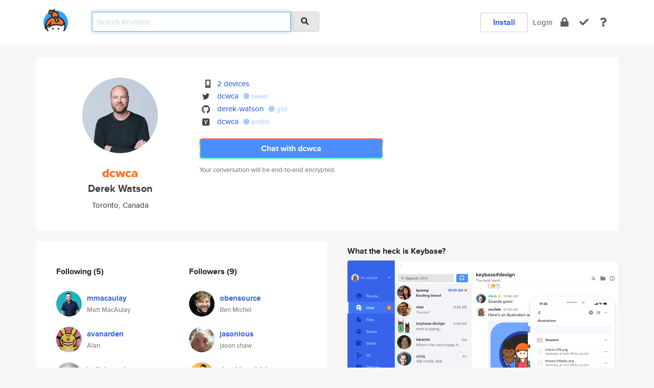

--- FILE ---
content_type: text/html; charset=utf-8
request_url: https://keybase.io/dcwca
body_size: 6226
content:
<!DOCTYPE html>
<html id="">

  <!--~~~~~~~~~~~~~~~~~~~~~~~~~~~~~~~~~~~~~~~~~~~~~~~~~~~~~~~~~~~~~~~~~~~~~~~~

                              K E Y   B A S E

                            crypto for everyone

                        because no one we know ever
                      seems to have a public key. :-(

     No Google Analytics or other 3rd party hosted script tags on Keybase.

     And this has the added bonus that we'll never be able to serve ad code.

                                    \o/  \o/
                                  keybase team

  ~~~~~~~~~~~~~~~~~~~~~~~~~~~~~~~~~~~~~~~~~~~~~~~~~~~~~~~~~~~~~~~~~~~~~~~~~-->

  <head>
    <title>dcwca (Derek Watson) | Keybase</title>
    <meta       name="viewport"    content="width=device-width, initial-scale=1.0, maximum-scale=1.0, user-scalable=no">
    <link       href="/_/brew/_/52e9d104/sitewide-css.css"      rel="stylesheet">
    
    <script type="text/javascript" nonce="ad2101b7-534f-4895-b7e8-a7b0f762b7ab" src="/_/brew/_/906baaf9/sitewide-js.js"></script>

    <meta    charset="UTF-8" />
    

<meta name="Description" content="dcwca (Derek Watson) is now on Keybase, an open source app for encryption and cryptography."><meta property="og:description" content="dcwca (Derek Watson) is now on Keybase, an open source app for encryption and cryptography."><meta name="twitter:site" content="@dcwca"><meta name="twitter:image" content="https://s3.amazonaws.com/keybase_processed_uploads/b28f0c0a6da068f94c0d1157c11af905_360_360.jpg"><meta name="twitter:title" content="dcwca (Derek Watson) on Keybase"><meta name="twitter:description" content="dcwca (Derek Watson) is now on Keybase, an open source app for encryption and cryptography."><meta property="og:image"  content="https://s3.amazonaws.com/keybase_processed_uploads/b28f0c0a6da068f94c0d1157c11af905_360_360.jpg"><meta property="og:image:width" content="360"><meta property="og:image:height" content="360">

    <script type="text/javascript" nonce="ad2101b7-534f-4895-b7e8-a7b0f762b7ab">
    window.csrf_token="lgHZIDc2Y2Y0NzYxZjM4NTQyYjI1ZDIzZDNlMDVhMzc4MDA4zmlKPBDOAxcEAMDEIJJWWfoTrijdwuPE3aqJ74ds8rXkfnyPOcFsS+Yi2vFA";
    </script>
  </head>

  
  <body id="">
  <div class="run-mode run-mode-prod">
    <div class="grid-monitor"> 
      <input id="url_base" type="hidden" value="https://keybase.io/"/>

        <div id="navbar-top">
          <div class="navbar navbar-fixed-top navbar-default" role="navigation" data-active-tab="">

            <div class="container navbar-container">
              <div class="row">

                <div class="col-xs-2 col-sm-1">
                  <div class="navbar-header">
                    <div class="navbar-brand">
                      <a href="/" aria-label="home">
                        <img src="/images/icons/icon-keybase-logo-48.png" srcset="/images/icons/icon-keybase-logo-48@2x.png 2x" width="48" height="48" />
                      </a>
                    </div>
                    <div class="staging-notice">Keybase Staging Server</div>
                  </div>
                </div>

                <div class="col-xs-10 col-sm-5">
                  <div class="nav-search-wrapper">
                    <div class="input-group form-group">
                      <input type="text" class="form-control auto-focus nav-search-input  " data-focus-priority="0" placeholder="Search Keybase"
                      autocapitalize="off" autocorrect="off" autocomplete="off" spellcheck="false">
                      <span class="input-group-addon"><i class="fas fa-search"></i></span>
                    </div>
                  </div>
                </div>

                <div class="col-xs-12 col-sm-6">    

      <table class="nav navbar-right navbar-buttons pull-right">
        <tr>
        
            <td>
              
              <a href="/download" class="btn btn-secondary">Install</a>
            </td>
            <td><a onclick="return false;" href="#_" class="navbar-link link-login ">Login</a></td>
            <td class="nav-btn "><div class="auto-tooltip" title="Encrypt"><a href="/encrypt" aria-label="encrypt"><i class="fas fa-lock"></i></a></div></td>
            <td class="nav-btn " ><div class="auto-tooltip" title="Verify"><a href="/verify" aria-label="verify"><i class="fas fa-check"></i></a></div></td>
            <td class="hidden-xs nav-btn "   ><div class="auto-tooltip" title="Docs"><a href="http://book.keybase.io" aria-label="docs"><i class="fas fa-question"></i></a></div></td>
          
        </tr>
      </table>
</div>

              </div>
            </div>
          </div>
        </div>



      
    

<div id="autoreset-event-error" class="container alert alert-warning" style="text-align:center; display:none;">
  <span id="autoreset-event-error-msg">  </span>
  <button type="button" class="close"><span id="autoreset-event-error-close">×</span></button>
</div>
<div id="autoreset-event-success" class="container alert alert-success" style="text-align:center; display:none;">
  <span id="autoreset-event-success-msg">  </span>
  <button type="button" class="close"><span id="autoreset-event-success-close">×</span></button>
</div>




      
      <div class="modal modal-primary" id="shared-modal" data-backdrop="static">
      </div>

      
      <div class="content">
        

<input type="hidden" id="is-self-view" value="0">
<div id="page-user">


    <div class="user-header">
    <div class="container">
      <div class="row header-row kb-main-card">
        <div class="col-sm-4 col-lg-3 col-profile-heading">
          
<div class="profile-heading" data-username="dcwca" data-uid="f4eb183a7e4348c4bef8c90afbb4fa19">

  <div class="picture user-profile-picture">
    
        <img src="https://s3.amazonaws.com/keybase_processed_uploads/b28f0c0a6da068f94c0d1157c11af905_360_360.jpg" class="img-circle" width="148" height="148">
      
  </div>


  <div class="full-name ">
    <div class="username ">dcwca</div>
    
        Derek Watson
      
  </div>
  

  
      <div class="location">
        
            Toronto, Canada
          
      </div>
    

</div>

        </div>
        <div class="col-sm-8 col-lg-9 col-identity-heading">
          
<div class="identity-heading">

  <div class="visible-xs">
    
<div class="track-action-wrapper">
  

  <span class="btn-gradient"><a href="#_" onclick="return false;" class="btn btn-primary   app-redirector app-redirector-primary" data-app-target="chat/dcwca"><span class="hidden-xs">Chat with dcwca</span><span class="visible-xs">Start a chat</span></a></span><br/>
  <span class="small">Your conversation will be end-to-end encrypted.</span>

  

</div>

  </div>

  <div class="row">
    <div class="col-sm-7">
        
    

        

  <div class="identity-table">
    
        <div class="it-item">
          <i class="icon-kb-iconfont-identity-devices"></i>
          <a href="/dcwca/devices">2 devices</a>
        </div>
      
<div class="it-item">
  <img class="it-icon" width="16px" height="16px"
     srcset="/images/paramproofs/services/twitter/logo_black_16.png 16w, /images/paramproofs/services/twitter/logo_black_16@2x.png 32w" />

  <a href="https://twitter.com/dcwca" rel="me">dcwca</a>
  <span class="proof-tags">
  
        <a class="proof-tag proof-tag-state-1" href="https://twitter.com/dcwca/status/820514828695568384"><i class="fas fa-certificate"></i>
          tweet
        </a>
      
  </span>
</div>

<div class="it-item">
  <img class="it-icon" width="16px" height="16px"
     srcset="/images/paramproofs/services/github/logo_black_16.png 16w, /images/paramproofs/services/github/logo_black_16@2x.png 32w" />

  <a href="https://github.com/derek-watson" rel="me">derek-watson</a>
  <span class="proof-tags">
  
        <a class="proof-tag proof-tag-state-1" href="https://gist.github.com/3d052452f055b735b70a71058c002120"><i class="fas fa-certificate"></i>
          gist
        </a>
      
  </span>
</div>

<div class="it-item">
  <img class="it-icon" width="16px" height="16px"
     srcset="/images/paramproofs/services/hackernews/logo_black_16.png 16w, /images/paramproofs/services/hackernews/logo_black_16@2x.png 32w" />

  <a href="https://news.ycombinator.com/user?id=dcwca" rel="me">dcwca</a>
  <span class="proof-tags">
  
        <a class="proof-tag proof-tag-state-1" href="https://news.ycombinator.com/user?id=dcwca"><i class="fas fa-certificate"></i>
          profile
        </a>
      
  </span>
</div>

    <div class="clearfix"></div>
  </div>

        
<div class="identity-table">
  

  <div class="clearfix"></div>
</div>

    </div>
    <div class="col-sm-5 col-dropdown">
        

    </div>
  </div>

  

  <div class="hidden-xs">
    
<div class="track-action-wrapper">
  

  <span class="btn-gradient"><a href="#_" onclick="return false;" class="btn btn-primary btn-md app-redirector app-redirector-primary" data-app-target="chat/dcwca"><span class="hidden-xs">Chat with dcwca</span><span class="visible-xs">Start a chat</span></a></span><br/>
  <span class="small">Your conversation will be end-to-end encrypted.</span>

  

</div>

  </div>

</div>

        </div>
      </div>
    </div>
  </div>

  <div class="user-body">

    <div class="container">
      <div class="row">
        <div class="col-md-6 col-tracking-table">

          

          

<div class="tracking" id="profile-tracking-section">
  
    <div class="row">
      <div class="col-xs-12 kb-main-card">

          <div class="row">
            <div class="col-xs-6 tracking-col">
              <h4>Following <span class="num">(5)</span></h4>
              <table class="follower-table">
                
      <tr data-uid="baaf5d4b8de6b28708dd783b427fce00" class="follower-row">
        <td>
          
              <a href="/mmacaulay"><img class="img img-circle" src="https://s3.amazonaws.com/keybase_processed_uploads/c3c5166b50ef440324f9962bc5111105_200_200.jpg" width="50" height="50"></a>
            
        </td>
        <td class="td-follower-info">
          <a href="/mmacaulay" class="username ">mmacaulay</a><br/>
          <span class="small">Matt MacAulay</span>
        </td>
      </tr>
    
      <tr data-uid="1ccffa8985d0ec371212f5162f0c3419" class="follower-row">
        <td>
          
              <a href="/avanarden"><img class="img img-circle" src="https://s3.amazonaws.com/keybase_processed_uploads/e83aeed27e3966e4926481d07c0ac005_200_200.jpg" width="50" height="50"></a>
            
        </td>
        <td class="td-follower-info">
          <a href="/avanarden" class="username ">avanarden</a><br/>
          <span class="small">Alan</span>
        </td>
      </tr>
    
      <tr data-uid="2def552d460386faf0939a9776026719" class="follower-row">
        <td>
          
              <a href="/hollyknowlman"><img class="img img-circle" src="https://s3.amazonaws.com/keybase_processed_uploads/5e98b7a95e164af77448f9e9d52a8205_200_200.jpg" width="50" height="50"></a>
            
        </td>
        <td class="td-follower-info">
          <a href="/hollyknowlman" class="username ">hollyknowlman</a><br/>
          <span class="small">Holly Knowlman</span>
        </td>
      </tr>
    
      <tr data-uid="d7b1ba630d7d04efae38287b6a361200" class="follower-row">
        <td>
          
              <a href="/billxinli"><img class="img img-circle" src="https://s3.amazonaws.com/keybase_processed_uploads/091b83a3378d7ba64d31c4776a59b805_200_200.jpg" width="50" height="50"></a>
            
        </td>
        <td class="td-follower-info">
          <a href="/billxinli" class="username ">billxinli</a><br/>
          <span class="small">Bill Li</span>
        </td>
      </tr>
    
      <tr data-uid="9ce781c64be018bd6e04af43afa08519" class="follower-row">
        <td>
          
              <a href="/davidpellerin"><img class="img img-circle" src="https://s3.amazonaws.com/keybase_processed_uploads/be3e5e32721e6e07be47245fc87c4205_200_200.jpeg" width="50" height="50"></a>
            
        </td>
        <td class="td-follower-info">
          <a href="/davidpellerin" class="username ">davidpellerin</a><br/>
          <span class="small">David Pellerin</span>
        </td>
      </tr>
    

              </table>
            </div>
            <div class="col-xs-6 trackers-col">
              <h4>Followers <span class="num">(9)</span></h4>
              <table class="follower-table">
                
      <tr data-uid="a3a12dc14084d5429de71ed3829e0119" class="follower-row">
        <td>
          
              <a href="/obensource"><img class="img img-circle" src="https://s3.amazonaws.com/keybase_processed_uploads/ff4d66a4f9c53f62ce305a65720b0605_200_200.jpg" width="50" height="50"></a>
            
        </td>
        <td class="td-follower-info">
          <a href="/obensource" class="username ">obensource</a><br/>
          <span class="small">Ben Michel</span>
        </td>
      </tr>
    
      <tr data-uid="7ab18503a983cb48df3dc25a478a4419" class="follower-row">
        <td>
          
              <a href="/jasonious"><img class="img img-circle" src="https://s3.amazonaws.com/keybase_processed_uploads/3d90fbd63b1736e5387a2109c031e105_200_200.jpg" width="50" height="50"></a>
            
        </td>
        <td class="td-follower-info">
          <a href="/jasonious" class="username ">jasonious</a><br/>
          <span class="small">jason shaw</span>
        </td>
      </tr>
    
      <tr data-uid="1dd66b75be896e252f2b32ec2af40919" class="follower-row">
        <td>
          
              <a href="/derekhendrickx"><img class="img img-circle" src="https://s3.amazonaws.com/keybase_processed_uploads/d7cc9039f204787e79166459856e2a05_200_200.jpg" width="50" height="50"></a>
            
        </td>
        <td class="td-follower-info">
          <a href="/derekhendrickx" class="username ">derekhendrickx</a><br/>
          <span class="small">Derek Hendrickx</span>
        </td>
      </tr>
    
      <tr data-uid="581155822ab501f184ce689f658ddb19" class="follower-row">
        <td>
          
              <a href="/jackneto"><img class="img img-circle" src="https://s3.amazonaws.com/keybase_processed_uploads/ee6831717b9eff71f4317f56ff69e205_200_200.jpg" width="50" height="50"></a>
            
        </td>
        <td class="td-follower-info">
          <a href="/jackneto" class="username ">jackneto</a><br/>
          <span class="small">Jack Neto</span>
        </td>
      </tr>
    
      <tr data-uid="1ccffa8985d0ec371212f5162f0c3419" class="follower-row">
        <td>
          
              <a href="/avanarden"><img class="img img-circle" src="https://s3.amazonaws.com/keybase_processed_uploads/e83aeed27e3966e4926481d07c0ac005_200_200.jpg" width="50" height="50"></a>
            
        </td>
        <td class="td-follower-info">
          <a href="/avanarden" class="username ">avanarden</a><br/>
          <span class="small">Alan</span>
        </td>
      </tr>
    
      <tr data-uid="2def552d460386faf0939a9776026719" class="follower-row">
        <td>
          
              <a href="/hollyknowlman"><img class="img img-circle" src="https://s3.amazonaws.com/keybase_processed_uploads/5e98b7a95e164af77448f9e9d52a8205_200_200.jpg" width="50" height="50"></a>
            
        </td>
        <td class="td-follower-info">
          <a href="/hollyknowlman" class="username ">hollyknowlman</a><br/>
          <span class="small">Holly Knowlman</span>
        </td>
      </tr>
    
      <tr data-uid="d7b1ba630d7d04efae38287b6a361200" class="follower-row">
        <td>
          
              <a href="/billxinli"><img class="img img-circle" src="https://s3.amazonaws.com/keybase_processed_uploads/091b83a3378d7ba64d31c4776a59b805_200_200.jpg" width="50" height="50"></a>
            
        </td>
        <td class="td-follower-info">
          <a href="/billxinli" class="username ">billxinli</a><br/>
          <span class="small">Bill Li</span>
        </td>
      </tr>
    
      <tr data-uid="9ce781c64be018bd6e04af43afa08519" class="follower-row">
        <td>
          
              <a href="/davidpellerin"><img class="img img-circle" src="https://s3.amazonaws.com/keybase_processed_uploads/be3e5e32721e6e07be47245fc87c4205_200_200.jpeg" width="50" height="50"></a>
            
        </td>
        <td class="td-follower-info">
          <a href="/davidpellerin" class="username ">davidpellerin</a><br/>
          <span class="small">David Pellerin</span>
        </td>
      </tr>
    
      <tr data-uid="baaf5d4b8de6b28708dd783b427fce00" class="follower-row">
        <td>
          
              <a href="/mmacaulay"><img class="img img-circle" src="https://s3.amazonaws.com/keybase_processed_uploads/c3c5166b50ef440324f9962bc5111105_200_200.jpg" width="50" height="50"></a>
            
        </td>
        <td class="td-follower-info">
          <a href="/mmacaulay" class="username ">mmacaulay</a><br/>
          <span class="small">Matt MacAulay</span>
        </td>
      </tr>
    

              </table>
            </div>
          </div>
        </div>
      </div>

    

  
      <div class="row row-other-people">
        <div class="col-xs-12 kb-main-card">
          <div class="row">
            <div class="col-xs-12">
              <h4>Browse others <span class="num">(14)</span></h4>
            </div>
            
                <div class="col-xs-6 trackers-col">
                  <table class="follower-table">
                    
      <tr data-uid="c328c199b590cf5f191f3e3c21a77f19" class="follower-row">
        <td>
          
              <a href="/meerkatofmayhem"><img class="img img-circle" src="/images/no-photo/placeholder-avatar-180-x-180.png" width="50" height="50"></a>
            
        </td>
        <td class="td-follower-info">
          <a href="/meerkatofmayhem" class="username ">meerkatofmayhem</a><br/>
          <span class="small"></span>
        </td>
      </tr>
    

                  </table>
                </div>
              
                <div class="col-xs-6 trackers-col">
                  <table class="follower-table">
                    
      <tr data-uid="c39bd96e832055dd122718619266ca19" class="follower-row">
        <td>
          
              <a href="/shuliakjulia"><img class="img img-circle" src="https://s3.amazonaws.com/keybase_processed_uploads/05ee338b7714e1031d5c102fb6252d05_200_200.jpg" width="50" height="50"></a>
            
        </td>
        <td class="td-follower-info">
          <a href="/shuliakjulia" class="username ">shuliakjulia</a><br/>
          <span class="small">Julia</span>
        </td>
      </tr>
    

                  </table>
                </div>
              
                <div class="col-xs-6 trackers-col">
                  <table class="follower-table">
                    
      <tr data-uid="c30c42d7a601752c27b7e3188ae1af19" class="follower-row">
        <td>
          
              <a href="/sonnyb"><img class="img img-circle" src="/images/no-photo/placeholder-avatar-180-x-180.png" width="50" height="50"></a>
            
        </td>
        <td class="td-follower-info">
          <a href="/sonnyb" class="username ">sonnyb</a><br/>
          <span class="small">-</span>
        </td>
      </tr>
    

                  </table>
                </div>
              
                <div class="col-xs-6 trackers-col">
                  <table class="follower-table">
                    
      <tr data-uid="c3e3b3a93ab4bada6a4d7a8e4f82eb19" class="follower-row">
        <td>
          
              <a href="/jpcruzlima76"><img class="img img-circle" src="/images/no-photo/placeholder-avatar-180-x-180.png" width="50" height="50"></a>
            
        </td>
        <td class="td-follower-info">
          <a href="/jpcruzlima76" class="username ">jpcruzlima76</a><br/>
          <span class="small"></span>
        </td>
      </tr>
    

                  </table>
                </div>
              
                <div class="col-xs-6 trackers-col">
                  <table class="follower-table">
                    
      <tr data-uid="c31f9a65985ed32e6375a7634a6cad19" class="follower-row">
        <td>
          
              <a href="/kim_lam"><img class="img img-circle" src="/images/no-photo/placeholder-avatar-180-x-180.png" width="50" height="50"></a>
            
        </td>
        <td class="td-follower-info">
          <a href="/kim_lam" class="username ">kim_lam</a><br/>
          <span class="small"></span>
        </td>
      </tr>
    

                  </table>
                </div>
              
                <div class="col-xs-6 trackers-col">
                  <table class="follower-table">
                    
      <tr data-uid="c33196f2f06b7fee2b6598436367ce00" class="follower-row">
        <td>
          
              <a href="/akrabat"><img class="img img-circle" src="https://s3.amazonaws.com/keybase_processed_uploads/29b8f8bd2f1ca40fbe15ae20864f5005_200_200.jpg" width="50" height="50"></a>
            
        </td>
        <td class="td-follower-info">
          <a href="/akrabat" class="username ">akrabat</a><br/>
          <span class="small">Rob Allen</span>
        </td>
      </tr>
    

                  </table>
                </div>
              
                <div class="col-xs-6 trackers-col">
                  <table class="follower-table">
                    
      <tr data-uid="c36021fa99909948813e75e5db6fe000" class="follower-row">
        <td>
          
              <a href="/alphoenix"><img class="img img-circle" src="https://s3.amazonaws.com/keybase_processed_uploads/ed76e09f2cde85f8c0f96cb5bedd4005_200_200.jpg" width="50" height="50"></a>
            
        </td>
        <td class="td-follower-info">
          <a href="/alphoenix" class="username ">alphoenix</a><br/>
          <span class="small">Alexandre Léchenet</span>
        </td>
      </tr>
    

                  </table>
                </div>
              
                <div class="col-xs-6 trackers-col">
                  <table class="follower-table">
                    
      <tr data-uid="c3c1e815fbb5d71e286c811098f21719" class="follower-row">
        <td>
          
              <a href="/milindkulkarni"><img class="img img-circle" src="/images/no-photo/placeholder-avatar-180-x-180.png" width="50" height="50"></a>
            
        </td>
        <td class="td-follower-info">
          <a href="/milindkulkarni" class="username ">milindkulkarni</a><br/>
          <span class="small">Milind Kulkarni</span>
        </td>
      </tr>
    

                  </table>
                </div>
              
                <div class="col-xs-6 trackers-col">
                  <table class="follower-table">
                    
      <tr data-uid="c3750f6432623850450895953218ff19" class="follower-row">
        <td>
          
              <a href="/tymit_agarwal"><img class="img img-circle" src="/images/no-photo/placeholder-avatar-180-x-180.png" width="50" height="50"></a>
            
        </td>
        <td class="td-follower-info">
          <a href="/tymit_agarwal" class="username ">tymit_agarwal</a><br/>
          <span class="small"></span>
        </td>
      </tr>
    

                  </table>
                </div>
              
                <div class="col-xs-6 trackers-col">
                  <table class="follower-table">
                    
      <tr data-uid="c35a612d4d9b322024dc3378297da300" class="follower-row">
        <td>
          
              <a href="/emgee"><img class="img img-circle" src="https://s3.amazonaws.com/keybase_processed_uploads/7fb16eabc8deba79dc5a8286e0a9fc05_200_200.png" width="50" height="50"></a>
            
        </td>
        <td class="td-follower-info">
          <a href="/emgee" class="username ">emgee</a><br/>
          <span class="small"></span>
        </td>
      </tr>
    

                  </table>
                </div>
              
                <div class="col-xs-6 trackers-col">
                  <table class="follower-table">
                    
      <tr data-uid="c3e023b41e9a1d7ee2c1532ff51cbc19" class="follower-row">
        <td>
          
              <a href="/alphasphere"><img class="img img-circle" src="https://s3.amazonaws.com/keybase_processed_uploads/f17b8e7f0a8147e465dc0f3f99c0bd05_200_200.jpg" width="50" height="50"></a>
            
        </td>
        <td class="td-follower-info">
          <a href="/alphasphere" class="username ">alphasphere</a><br/>
          <span class="small">Milena Bilka</span>
        </td>
      </tr>
    

                  </table>
                </div>
              
                <div class="col-xs-6 trackers-col">
                  <table class="follower-table">
                    
      <tr data-uid="c36a11233a9bfe3db0f8dbb4a283ef19" class="follower-row">
        <td>
          
              <a href="/greyleaf"><img class="img img-circle" src="https://s3.amazonaws.com/keybase_processed_uploads/f12de63d36718dbcfb9444200bc69005_200_200.jpg" width="50" height="50"></a>
            
        </td>
        <td class="td-follower-info">
          <a href="/greyleaf" class="username ">greyleaf</a><br/>
          <span class="small">Samuel Warzecha</span>
        </td>
      </tr>
    

                  </table>
                </div>
              
                <div class="col-xs-6 trackers-col">
                  <table class="follower-table">
                    
      <tr data-uid="c3da3a3e28cdc6cb9aef8c9c10477c19" class="follower-row">
        <td>
          
              <a href="/suakang"><img class="img img-circle" src="/images/no-photo/placeholder-avatar-180-x-180.png" width="50" height="50"></a>
            
        </td>
        <td class="td-follower-info">
          <a href="/suakang" class="username ">suakang</a><br/>
          <span class="small">SuA Kang</span>
        </td>
      </tr>
    

                  </table>
                </div>
              
                <div class="col-xs-6 trackers-col">
                  <table class="follower-table">
                    
      <tr data-uid="c3a9c4c9affa8480b40e14ab5ba84219" class="follower-row">
        <td>
          
              <a href="/diroots_e"><img class="img img-circle" src="/images/no-photo/placeholder-avatar-180-x-180.png" width="50" height="50"></a>
            
        </td>
        <td class="td-follower-info">
          <a href="/diroots_e" class="username ">diroots_e</a><br/>
          <span class="small">diroots e.foundation</span>
        </td>
      </tr>
    

                  </table>
                </div>
              
          </div>
        </div>
      </div>
    
</div>


        </div>
        <div class="col-md-6 col-stuff kb-sub-card">
          

<div class="command-line-examples hidden-xs">
  
      <h4>What the heck is Keybase?</h4>
    
  <img id="screenshot1" class="img img-responsive" src="/images/screenshots/keybase-nav-v2.png" width="1550" height="1103">
  <p style="text-align:center;margin-top:30px;"></p>

    <center style="margin-bottom:30px;">
      
    <div class="install-badge">
      <a
        href="#_"
        data-use-direct="true"
        data-target="https://prerelease.keybase.io/Keybase.dmg"
        data-platform="macOS"
        data-context="user-stuff-col"
        class="install-link"
      >
        <img
          srcset="/images/badges/install-badge-macos-168-56.png, /images/badges/install-badge-macos-168-56@2x.png 2x, /images/badges/install-badge-macos-168-56@3x.png 3x"
          src="/images/badges/install-badge-macos-168-56@3x.png"
          width="168"
          height="56"
        >
      </a>

      
    </div>
  

    </center>

  
      <h3 id="keybase-is-an-open-source-app">Keybase is an open source app</h3>
<p>Keybase comes with everything you need to manage your identity,
create secure chats, and share files privately. It&#39;s free.</p>
<p>It&#39;s fun too.</p>
<p>Over 100,000 people have joined Keybase so far to prove their identities, and it&#39;s growing rapidly.</p>

    



</div>

        </div>
      </div>
    </div>
  </div>

</div>

      </div>

      <div class="footer">
  
      <div class="container hidden-xs">
        <div class="row">
          <div class="col-xs-12 col-sm-6 col-md-5 col-lg-4">
            <img src="/images/walkthrough/footprints_transp.png"  class="img-responsive" width="1000" height="272">
          </div>
        </div>
      </div>
    

<div class="container text-center hidden-xs">
  <div>

    <small>
      Keybase, 2025
    | Available within Tor at <strong>http://keybase5wmilwokqirssclfnsqrjdsi7jdir5wy7y7iu3tanwmtp6oid.onion</strong><br/><br/>

    </small>

      <a href="/download">install Keybase</a>
      | <a href="/blog">read our blog</a>
      | <a href="/docs">documentation</a>
      | <a href="/docs/bug_reporting">bug reporting</a>
      | <a href="/docs/secadv">security advisories</a>
      <br><a href="/docs/terms">terms</a>
      &amp; <a href="/docs/privacypolicy">privacy</a>
      &amp; <a href="/docs/california-ccpa">california ccpa</a>
      &amp; <a href="/docs/acceptable-use-policy">acceptable use</a><br>
        <a href="/jobs">jobs @ keybase</a>
    </div>
  </div>
</div>
<div class="container text-center visible-xs" id="mobile-footer" style="padding:20px 0">

  

  <div style="margin-bottom:20px">
    <a href="https://github.com/keybase/client/issues" rel="noopener noreferrer">Please send us feedback &amp; bug reports</a>.
  </div>
  Keybase, 2025
    | <a href="/blog">read our blog</a>
    <br><a href="/docs/terms">terms</a>
    &amp; <a href="/docs/privacypolicy">privacy</a>
    &amp; <a href="/docs/secadv">security advisories</a>
    &amp; <a href="/docs/california-ccpa">california ccpa</a>
    &amp; <a href="/docs/acceptable-use-policy">acceptable use</a>
  </div>
</div>


    </div>
  </div>
  <script type="text/javascript" nonce="ad2101b7-534f-4895-b7e8-a7b0f762b7ab">
    window.session = new Session()
    window.run_mode = "prod";
  </script>
  </body>
</html>
